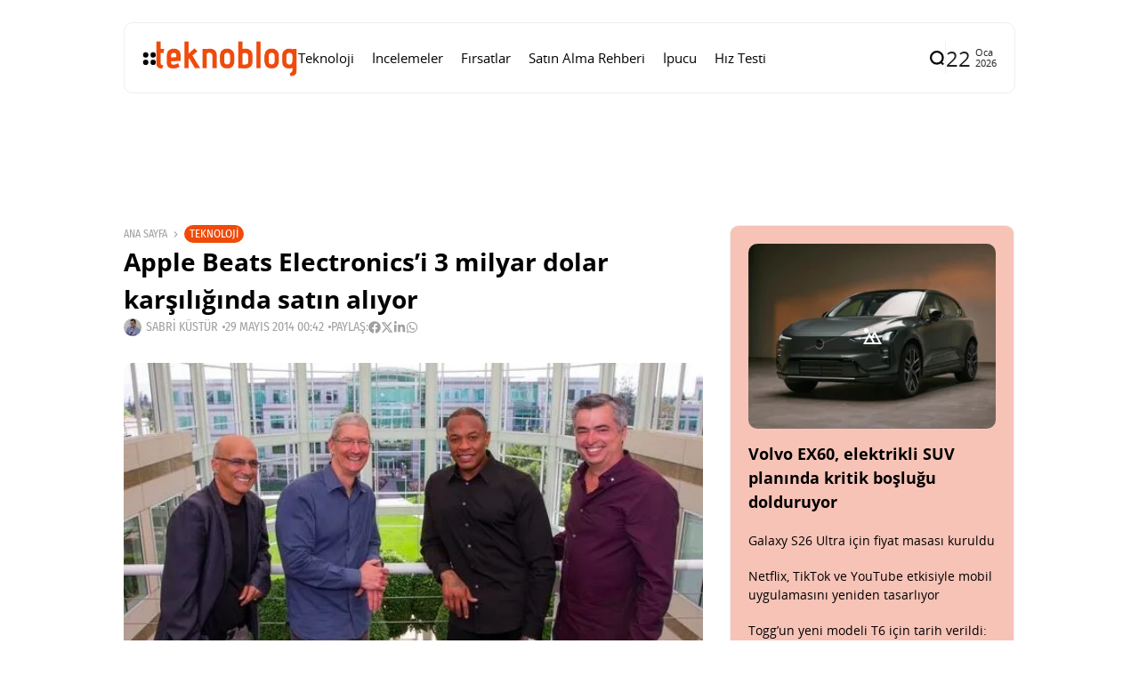

--- FILE ---
content_type: text/css;charset=UTF-8
request_url: https://www.teknoblog.com/wp-content/plugins/powered-cache/includes/file-optimizer.php??-eJyljFsKgCAQAC+UbRJpP9Fd1DUEX7gu0e2rj07Q7wwzcFZhS+6YO9TIR8gEHtGR8KWJq3Bng1DZxGDBcIgOLBGQ+dxTp1Ty+NABfs98Q3xXe9qkVmqZJy3XGxt2PIE=&minify=1
body_size: 8219
content:
@keyframes sby-sk-scaleout{0%{transform:scale(0)}to{opacity:0;transform:scale(1)}}@keyframes fa-spin{0%{transform:rotate(0deg)}to{transform:rotate(359deg)}}body,body.et-db #et-boc{[id^=sb_youtube_].sb_youtube{box-sizing:border-box;margin:0 auto;padding:0;width:100%}[id^=sb_youtube_].sb_youtube *{box-sizing:border-box}[id^=sb_youtube_].sb_youtube .sbi_inner_item:after,[id^=sb_youtube_].sb_youtube:after{clear:both;content:"";display:table}[id^=sb_youtube_].sb_youtube.sby_fixed_height{box-sizing:border-box;overflow:hidden;overflow-y:auto}[id^=sb_youtube_].sb_youtube .sby_items_wrap{box-sizing:border-box;float:left;font-size:13px;line-height:0;width:100%}[id^=sb_youtube_].sb_youtube .sby_items_wrap .sby_inner_item{display:flex;flex-direction:column}[id^=sb_youtube_].sb_youtube .sby_items_wrap .sby_item,[id^=sb_youtube_].sb_youtube .sby_player_outer_wrap .sby_video_thumbnail_wrap,[id^=sb_youtube_].sb_youtube .sby_player_wrap{box-sizing:border-box;display:-moz-inline-stack;display:inline-block;opacity:1;overflow:hidden;padding:inherit!important;text-decoration:none;transition:all .5s ease;vertical-align:top;zoom:1}[id^=sb_youtube_].sb_youtube .sby_items_wrap .sby_item.sby_no_margin{margin:0!important}[id^=sb_youtube_].sb_youtube .sby_items_wrap .sby_item.sby_transition{max-height:0;opacity:0}[id^=sb_youtube_].sb_youtube.sby_col_0 .sby_items_wrap .sby_item,[id^=sb_youtube_].sb_youtube.sby_col_1 .sby_items_wrap .sby_item{width:100%}[id^=sb_youtube_].sb_youtube.sby_col_2 .sby_items_wrap .sby_item{width:50%}[id^=sb_youtube_].sb_youtube.sby_col_3 .sby_items_wrap .sby_item{width:33.33%}[id^=sb_youtube_].sb_youtube.sby_col_4 .sby_items_wrap .sby_item{width:25%}[id^=sb_youtube_].sb_youtube.sby_col_5 .sby_items_wrap .sby_item{width:20%}[id^=sb_youtube_].sb_youtube.sby_col_6 .sby_items_wrap .sby_item{width:16.66%}[id^=sb_youtube_].sb_youtube.sby_col_7 .sby_items_wrap .sby_item{width:14.28%}[id^=sb_youtube_].sb_youtube.sby_col_8 .sby_items_wrap .sby_item{width:12.5%}[id^=sb_youtube_].sb_youtube.sby_col_9 .sby_items_wrap .sby_item{width:11.11%}[id^=sb_youtube_].sb_youtube.sby_col_10 .sby_items_wrap .sby_item{width:10%}.sby-screenreader{display:block!important;height:0!important;line-height:0!important;text-indent:-9999px!important;width:0!important}#sby_lightbox .sby_lb_video_thumbnail_wrap,[id^=sb_youtube_].sb_youtube .sby_player_outer_wrap,[id^=sb_youtube_].sb_youtube .sby_video_thumbnail_wrap{box-sizing:border-box;float:left;position:relative;width:100%}#sby_lightbox .sby_lb_video_thumbnail,#sby_lightbox .sby_video_thumbnail,[id^=sb_youtube_].sb_youtube .sby_video_thumbnail{display:block;line-height:0;position:relative;text-decoration:none;z-index:5}#sby_lightbox .sby_video_thumbnail img,[id^=sb_youtube_].sb_youtube .sby_video_thumbnail img{border-radius:0;height:auto;width:100%}[id^=sb_youtube_].sb_youtube .sby_link{background:#333;background:rgb(0 0 0 / .6);bottom:0;color:#fff;display:none;font-size:12px;left:0;line-height:1.1;overflow:hidden;padding:0;position:absolute;right:0;text-align:center;top:0;width:100%;z-index:1}[id^=sb_youtube_].sb_youtube .sby_link.sby_default a,[id^=sb_youtube_].sb_youtube .sby_link.sby_default p,[id^=sb_youtube_].sb_youtube .sby_link.sby_default span{text-shadow:0 0 10px #000}[id^=sb_youtube_].sb_youtube .sby_link .sby_hover_bottom,[id^=sb_youtube_].sb_youtube .sby_link .sby_lightbox_link,[id^=sb_youtube_].sb_youtube .sby_link .sby_playbtn,[id^=sb_youtube_].sb_youtube .sby_link .sby_username a,[id^=sb_youtube_].sb_youtube .sby_link .sby_youtube_link,[id^=sb_youtube_].sb_youtube .sby_link .svg-inline--fa.fa-play{filter:alpha(opacity=90);opacity:.9}[id^=sb_youtube_].sb_youtube .sby_link .sby_lightbox_link:hover,[id^=sb_youtube_].sb_youtube .sby_link .sby_playbtn:hover,[id^=sb_youtube_].sb_youtube .sby_link .sby_username a:hover,[id^=sb_youtube_].sb_youtube .sby_link .sby_youtube_link:hover,[id^=sb_youtube_].sb_youtube .sby_link .svg-inline--fa.fa-play:hover{filter:alpha(opacity=100);opacity:1}[id^=sb_youtube_].sb_youtube .sby_link_area{bottom:0;left:0;position:absolute;right:0;top:0;z-index:1}[id^=sb_youtube_].sb_youtube .sby_link a{background:none;color:#ddd;color:hsl(0 0% 100% / .7);display:-moz-inline-stack;display:inline-block;line-height:1.1;padding:0;text-decoration:none;vertical-align:top;zoom:1}[id^=sb_youtube_].sb_youtube .sby_link a:active,[id^=sb_youtube_].sb_youtube .sby_link a:hover{color:#fff}[id^=sb_youtube_].sb_youtube .sby_link .sby_lightbox_link{display:block;font-size:49px;font-style:normal!important;left:50%;margin-left:-21px;margin-top:-24px;padding:0;position:absolute;top:50%;z-index:2}[id^=sb_youtube_].sb_youtube .sby_carousel_vid_first .sby_lightbox_link,[id^=sb_youtube_].sb_youtube .sby_type_video .sby_lightbox_link{display:none}[id^=sb_youtube_].sb_youtube .sby_link .sby_youtube_link{bottom:0;font-size:30px;padding:8px;position:absolute;right:2px;z-index:100}[id^=sb_youtube_].sb_youtube .sby_link a:focus,[id^=sb_youtube_].sb_youtube .sby_link a:hover{text-decoration:underline}[id^=sb_youtube_].sb_youtube .sby_player_wrap{height:100%!important;left:0;position:absolute;top:0;width:100%!important;z-index:1}[id^=sb_youtube_].sb_youtube .sby_player_wrap iframe{height:100%!important;width:100%!important}#sby_lightbox .sby_thumbnail_hover,[id^=sb_youtube_].sb_youtube .sby_thumbnail_hover{background:#333;background:rgb(0 0 0 / .6);bottom:0;box-sizing:border-box;color:#fff;display:block;left:0;opacity:0;position:absolute;right:0;top:0;transition:opacity .6s ease-in-out;-moz-transition:opacity .6s ease-in-out;-webkit-transition:opacity .6s ease-in-out;z-index:10}[id^=sb_youtube_].sb_youtube.sby_layout_list .sby_item_video_thumbnail .sby_thumbnail_hover{display:none}[id^=sb_youtube_].sb_youtube .sby_current .sby_thumbnail_hover{opacity:1}#sby_lightbox .sby_thumbnail_hover_inner,[id^=sb_youtube_].sb_youtube .sby_thumbnail_hover_inner{display:inline-block;height:100%;overflow:hidden;padding:10px;width:100%}[id^=sb_youtube_].sb_youtube .sby_thumbnail_hover_inner .sby_video_title{font-size:1.2em;line-height:1.2}#sby_lightbox .sby_video_thumbnail:hover .sby_thumbnail_hover,[id^=sb_youtube_].sb_youtube .sby_video_thumbnail:hover .sby_thumbnail_hover{display:block;opacity:1;transition:opacity .2s ease-in-out;-moz-transition:opacity .2s ease-in-out;-webkit-transition:opacity .2s ease-in-out}[id^=sb_youtube_].sb_youtube.sby_layout_list .sby_item_video_thumbnail.sby_video_thumbnail:hover .sby_thumbnail_hover{display:none;opacity:0;transition:none;-moz-transition:none;-webkit-transition:none}[id^=sb_youtube_].sb_youtube .sby_loader{animation:sby-sk-scaleout 1s ease-in-out infinite;background-color:#000;background-color:rgb(0 0 0 / .5);border-radius:100%;height:20px;left:50%;margin:-10px 0 0 -10px;position:relative;top:50%;width:20px}[id^=sb_youtube_].sb_youtube .sb_youtube_header br,[id^=sb_youtube_].sb_youtube .sby_footer br,[id^=sb_youtube_].sb_youtube .sby_items_wrap br{display:none}[id^=sb_youtube_].sb_youtube .sby_bio br,[id^=sb_youtube_].sb_youtube .sby_caption br{display:initial}.sby_footer p{display:inline;margin:0;padding:0}[id^=sb_youtube_].sb_youtube .sby_footer .sby_loader,[id^=sb_youtube_].sb_youtube .sby_item .sby_loader,[id^=sb_youtube_].sb_youtube .sby_player_outer_wrap .sby_loader{background-color:#fff;margin-top:-11px;position:absolute}[id^=sb_youtube_].sb_youtube .sby_item.sby_player_loading,[id^=sb_youtube_].sb_youtube .sby_player_outer_wrap.sby_player_loading{opacity:.8}#sby_lightbox .fa-spin,[id^=sb_youtube_].sb_youtube .fa-spin{animation:fa-spin 2s linear infinite}#sby_lightbox .fa-pulse,[id^=sb_youtube_].sb_youtube .fa-pulse{animation:fa-spin 1s steps(8) infinite}[id^=sb_youtube_].sb_youtube .sb_youtube_header{clear:both;float:left;line-height:1.2;margin:0 0 15px;padding:0;width:100%}[id^=sb_youtube_].sb_youtube .sb_youtube_header.sby_header_type_generic{display:flex}[id^=sb_youtube_].sb_youtube .sb_youtube_header a{align-items:center;display:flex;float:left;min-width:100%;text-decoration:none;transition:color .5s ease;width:100%}[id^=sb_youtube_].sb_youtube .sb_youtube_header a[data-channel-description=visible]{align-items:flex-start}@media (min-width:480px){[id^=sb_youtube_].sb_youtube .sb_youtube_header.sby_medium .sby_header_img,[id^=sb_youtube_].sb_youtube .sb_youtube_header.sby_medium .sby_header_img img{border-radius:40px;height:80px;width:80px}[id^=sb_youtube_].sb_youtube .sb_youtube_header.sby_medium .sby_header_text h3{font-size:16px}[id^=sb_youtube_].sb_youtube .sb_youtube_header.sby_medium .sby_header_text .sby_bio,[id^=sb_youtube_].sb_youtube .sb_youtube_header.sby_medium .sby_header_text .sby_bio_info{font-size:13px}[id^=sb_youtube_].sb_youtube .sb_youtube_header.sby_medium .sby_header_text .sby_bio,[id^=sb_youtube_].sb_youtube .sb_youtube_header.sby_medium .sby_header_text .sby_bio_info,[id^=sb_youtube_].sb_youtube .sb_youtube_header.sby_medium .sby_header_text h3{line-height:1.4;margin-left:95px!important}[id^=sb_youtube_].sb_youtube .sb_youtube_header.sby_medium .sby_header_text h3{margin-right:-85px!important}[id^=sb_youtube_].sb_youtube .sb_youtube_header.sby_medium .sby_header_text .sby_bio_info{margin-top:4px!important}[id^=sb_youtube_].sb_youtube .sb_youtube_header.sby_medium .sby_header_text.sby_no_bio h3{padding-top:20px!important}[id^=sb_youtube_].sb_youtube .sb_youtube_header.sby_large .sby_header_img,[id^=sb_youtube_].sb_youtube .sb_youtube_header.sby_large .sby_header_img img{border-radius:60px;height:120px;width:120px}[id^=sb_youtube_].sb_youtube .sb_youtube_header.sby_large .sby_header_text h3{font-size:28px}[id^=sb_youtube_].sb_youtube .sb_youtube_header.sby_large .sby_header_text .sby_bio,[id^=sb_youtube_].sb_youtube .sb_youtube_header.sby_large .sby_header_text .sby_bio_info{font-size:13px}[id^=sb_youtube_].sb_youtube .sb_youtube_header.sby_large .sby_header_text .sby_bio,[id^=sb_youtube_].sb_youtube .sb_youtube_header.sby_large .sby_header_text .sby_bio_info,[id^=sb_youtube_].sb_youtube .sb_youtube_header.sby_large .sby_header_text h3{line-height:1.5;margin-left:140px!important}[id^=sb_youtube_].sb_youtube .sb_youtube_header.sby_large .sby_header_text h3{margin-right:-120px!important}[id^=sb_youtube_].sb_youtube .sb_youtube_header.sby_large .sby_header_text .sby_bio_info{margin-top:12px!important}[id^=sb_youtube_].sb_youtube .sb_youtube_header.sby_large .sby_header_text.sby_no_bio h3{padding-top:32px!important}}[id^=sb_youtube_].sb_youtube .sb_youtube_header .sby_header_img{border-radius:40px;float:left;margin:0 0 0 -100%!important;overflow:hidden;position:relative;width:50px}[id^=sb_youtube_].sb_youtube .sb_youtube_header .sby_header_img img{border:none!important;border-radius:40px;float:left;margin:0!important;padding:0!important}[id^=sb_youtube_].sb_youtube .sb_youtube_header.sby_no_consent .sby_header_img{height:50px}[id^=sb_youtube_].sb_youtube .sb_youtube_header.sby_no_consent .sby_header_img_hover{opacity:1}[id^=sb_youtube_].sb_youtube .sb_youtube_header .sby_new_logo{font-size:24px;height:24px;left:50%;margin-left:-12px;margin-top:-12px;position:absolute;top:50%;width:24px}[id^=sb_youtube_].sb_youtube .sb_youtube_header .sby_header_img_hover i{overflow:hidden}[id^=sb_youtube_].sb_youtube .sb_youtube_header .sby_header_img_hover{transition:opacity .4s ease-in-out;z-index:2}[id^=sb_youtube_].sb_youtube .sb_youtube_header .sby_fade_in{opacity:1;transition:opacity .2s ease-in-out}[id^=sb_youtube_].sb_youtube .sb_youtube_header .sby_header_img_hover{background:rgb(0 0 0 / .75);border-radius:40px;bottom:0;color:#fff;-ms-filter:"progid:DXImageTransform.Microsoft.Alpha(Opacity=0)";filter:alpha(opacity=0);left:0;-moz-opacity:0;-khtml-opacity:0;opacity:0;position:absolute;text-align:center;top:0;transition:opacity .2s;width:100%}[id^=sb_youtube_].sb_youtube .sb_youtube_header a:focus .sby_header_img_hover,[id^=sb_youtube_].sb_youtube .sb_youtube_header a:hover .sby_header_img_hover{opacity:1}[id^=sb_youtube_].sb_youtube .sb_youtube_header .sby_header_text{display:flex;flex-wrap:wrap;padding-top:5px;width:100%}[id^=sb_youtube_].sb_youtube .sb_youtube_header .sby_header_text .sby_bio,[id^=sb_youtube_].sb_youtube .sb_youtube_header .sby_header_text h3{clear:both;margin:0 0 0 60px!important;padding:0!important}[id^=sb_youtube_].sb_youtube .sb_youtube_header .sby_header_text .sby_bio{width:100%}[id^=sb_youtube_].sb_youtube .sb_youtube_header h3{font-size:16px;line-height:1.3}[id^=sb_youtube_].sb_youtube .sb_youtube_header p{font-size:13px;line-height:1.3;margin:0;padding:0}[id^=sb_youtube_].sb_youtube p:empty{display:none}[id^=sb_youtube_].sb_youtube .sb_youtube_header .sby_header_text img.emoji{margin-right:3px!important}[id^=sb_youtube_].sb_youtube .sb_youtube_header .sby_header_text.sby_no_bio .sby_bio_info{clear:both}[id^=sb_youtube_].sb_youtube .sb_youtube_header .sby_header_text.sby_no_bio.sby_has_sub h3{padding-top:0!important}[id^=sb_youtube_].sb_youtube .sby_footer{clear:both;float:left;text-align:center;width:100%}[id^=sb_youtube_].sb_youtube .sby_footer .fa-spinner{display:none;font-size:15px;left:50%;margin:-8px 0 0 -7px;position:absolute;top:50%}[id^=sb_youtube_].sb_youtube .sby_footer{opacity:1;transition:all .5s ease-in}[id^=sb_youtube_].sb_youtube .sby_load_btn .sby_btn_text,[id^=sb_youtube_].sb_youtube .sby_load_btn .sby_loader{opacity:1;transition:all .1s ease-in}[id^=sb_youtube_].sb_youtube .sby_hidden{opacity:0!important}#sby_lightbox .sby_btn a,[id^=sb_youtube_].sb_youtube .sby_btn a,[id^=sb_youtube_].sb_youtube .sby_follow_btn a,[id^=sb_youtube_].sb_youtube .sby_footer .sby_load_btn{background:#333;border:none;border-radius:4px;box-sizing:border-box;color:#fff;cursor:pointer;display:-moz-inline-stack;display:inline-block;font-size:13px;line-height:1.5;margin:5px auto 0;padding:7px 14px;text-decoration:none;vertical-align:top;zoom:1}#sby_lightbox .sby_btn .sby_cta_button,[id^=sb_youtube_].sb_youtube .sby_btn .sby_cta_button{font-size:16px}[id^=sb_youtube_].sb_youtube .sby_footer .sby_load_btn{position:relative}#sby_lightbox .sby_btn,[id^=sb_youtube_].sb_youtube .sby_btn,[id^=sb_youtube_].sb_youtube .sby_follow_btn{display:-moz-inline-stack;display:inline-block;text-align:center;vertical-align:top;zoom:1}[id^=sb_youtube_].sb_youtube .sby_follow_btn.sby_top{display:block;margin-bottom:5px}#sby_lightbox .sby_btn .sby_cta_button,[id^=sb_youtube_].sb_youtube .sby_btn .sby_cta_button,[id^=sb_youtube_].sb_youtube .sby_follow_btn a{background:#408bd1;color:#fff}#sby_lightbox .sby_btn a,[id^=sb_youtube_].sb_youtube .sby_btn a,[id^=sb_youtube_].sb_youtube .sby_follow_btn a,[id^=sb_youtube_].sb_youtube .sby_footer .sby_load_btn{transition:all .1s ease-in}[id^=sb_youtube_].sb_youtube .sby_footer .sby_load_btn:hover{box-shadow:inset 0 0 20px 20px hsl(0 0% 100% / .25);outline:none}[id^=sb_youtube_].sb_youtube .sby_follow_btn a:focus,[id^=sb_youtube_].sb_youtube .sby_follow_btn a:hover{box-shadow:inset 0 0 20px 20px hsl(0 0% 100% / .25)}#sby_lightbox .sby_btn .sby_cta_button:focus,#sby_lightbox .sby_btn .sby_cta_button:hover,#sby_lightbox .sby_btn a:focus,[id^=sb_youtube_].sb_youtube .sby_btn .sby_cta_button:focus,[id^=sb_youtube_].sb_youtube .sby_btn .sby_cta_button:hover,[id^=sb_youtube_].sb_youtube .sby_btn a:hover{box-shadow:inset 0 0 10px 20px #359dff;outline:none}#sby_lightbox .sby_btn.sby_custom .sby_cta_button:focus,#sby_lightbox .sby_btn.sby_custom .sby_cta_button:hover,#sby_lightbox .sby_btn.sby_custom a:focus,[id^=sb_youtube_].sb_youtube .sby_btn.sby_custom .sby_cta_button:focus,[id^=sb_youtube_].sb_youtube .sby_btn.sby_custom .sby_cta_button:hover,[id^=sb_youtube_].sb_youtube .sby_btn.sby_custom a:hover,[id^=sb_youtube_].sb_youtube .sby_follow_btn.sby_custom a:focus,[id^=sb_youtube_].sb_youtube .sby_follow_btn.sby_custom a:hover,[id^=sb_youtube_].sb_youtube .sby_footer .sby_load_btn.sby_custom:hover{box-shadow:inset 0 0 20px 20px hsl(0 0% 100% / .15)}#sby_lightbox .sby_btn a:active,[id^=sb_youtube_].sb_youtube .sby_btn a:active,[id^=sb_youtube_].sb_youtube .sby_follow_btn a:active,[id^=sb_youtube_].sb_youtube .sby_footer .sby_load_btn:active{box-shadow:inset 0 0 10px 20px rgb(0 0 0 / .3)}[id^=sb_youtube_].sb_youtube .sby_follow_btn .fa,[id^=sb_youtube_].sb_youtube .sby_follow_btn svg{font-size:15px;margin-bottom:-1px;margin-right:7px}[id^=sb_youtube_].sb_youtube .sby_follow_btn svg{vertical-align:-.125em}[id^=sb_youtube_].sb_youtube .sby_footer .sby_follow_btn{margin-left:5px}@media (max-width:640px){[id^=sb_youtube_].sb_youtube.sby_col_3.sby_mob_col_auto .sby_items_wrap .sby_item,[id^=sb_youtube_].sb_youtube.sby_col_4.sby_mob_col_auto .sby_items_wrap .sby_item,[id^=sb_youtube_].sb_youtube.sby_col_5.sby_mob_col_auto .sby_items_wrap .sby_item,[id^=sb_youtube_].sb_youtube.sby_col_6.sby_mob_col_auto .sby_items_wrap .sby_item{width:50%}[id^=sb_youtube_].sb_youtube.sby_col_10 .sby_items_wrap .sby_item,[id^=sb_youtube_].sb_youtube.sby_col_10.sby_mob_col_auto .sby_items_wrap .sby_item,[id^=sb_youtube_].sb_youtube.sby_col_7 .sby_items_wrap .sby_item,[id^=sb_youtube_].sb_youtube.sby_col_7.sby_mob_col_auto .sby_items_wrap .sby_item,[id^=sb_youtube_].sb_youtube.sby_col_8 .sby_items_wrap .sby_item,[id^=sb_youtube_].sb_youtube.sby_col_8.sby_mob_col_auto .sby_items_wrap .sby_item,[id^=sb_youtube_].sb_youtube.sby_col_9 .sby_items_wrap .sby_item,[id^=sb_youtube_].sb_youtube.sby_col_9.sby_mob_col_auto .sby_items_wrap .sby_item{width:25%}[id^=sb_youtube_].sb_youtube.sby_col_2 .sby_items_wrap .sby_item{width:50%}[id^=sb_youtube_].sb_youtube.sby_col_3 .sby_items_wrap .sby_item{width:33.33%}[id^=sb_youtube_].sb_youtube.sby_col_4 .sby_items_wrap .sby_item{width:25%}[id^=sb_youtube_].sb_youtube.sby_col_5 .sby_items_wrap .sby_item{width:20%}[id^=sb_youtube_].sb_youtube.sby_col_6 .sby_items_wrap .sby_item{width:16.66%}[id^=sb_youtube_].sb_youtube.sby_col_7 .sby_items_wrap .sby_item{width:14.28%}[id^=sb_youtube_].sb_youtube.sby_col_8 .sby_items_wrap .sby_item{width:12.5%}[id^=sb_youtube_].sb_youtube.sby_col_9 .sby_items_wrap .sby_item{width:11.11%}[id^=sb_youtube_].sb_youtube.sby_col_10 .sby_items_wrap .sby_item{width:10%}[id^=sb_youtube_].sb_youtube.sby_width_resp{width:100%!important}}@media (max-width:480px){[id^=sb_youtube_].sb_youtube.sby_col_10.sby_mob_col_auto .sby_items_wrap .sby_item,[id^=sb_youtube_].sb_youtube.sby_col_3.sby_mob_col_auto .sby_items_wrap .sby_item,[id^=sb_youtube_].sb_youtube.sby_col_4.sby_mob_col_auto .sby_items_wrap .sby_item,[id^=sb_youtube_].sb_youtube.sby_col_5.sby_mob_col_auto .sby_items_wrap .sby_item,[id^=sb_youtube_].sb_youtube.sby_col_6.sby_mob_col_auto .sby_items_wrap .sby_item,[id^=sb_youtube_].sb_youtube.sby_col_7.sby_mob_col_auto .sby_items_wrap .sby_item,[id^=sb_youtube_].sb_youtube.sby_col_8.sby_mob_col_auto .sby_items_wrap .sby_item,[id^=sb_youtube_].sb_youtube.sby_col_9.sby_mob_col_auto .sby_items_wrap .sby_item,[id^=sb_youtube_].sb_youtube.sby_mob_col_1 .sby_items_wrap .sby_item{width:100%}[id^=sb_youtube_].sb_youtube.sby_mob_col_2 .sby_items_wrap .sby_item{width:50%}[id^=sb_youtube_].sb_youtube.sby_mob_col_3 .sby_items_wrap .sby_item{width:33.33%}[id^=sb_youtube_].sb_youtube.sby_mob_col_4 .sby_items_wrap .sby_item{width:25%}[id^=sb_youtube_].sb_youtube.sby_mob_col_5 .sby_items_wrap .sby_item{width:20%}[id^=sb_youtube_].sb_youtube.sby_mob_col_6 .sby_items_wrap .sby_item{width:16.66%}[id^=sb_youtube_].sb_youtube.sby_mob_col_7 .sby_items_wrap .sby_item{width:14.28%}}[data-preview-screen=mobile] .sb_youtube.sby_mob_col_2 .sby_items_wrap .sby_item{width:50%}[data-preview-screen=mobile] .sb_youtube.sby_mob_col_3 .sby_items_wrap .sby_item{width:33.33%}[data-preview-screen=mobile] .sb_youtube.sby_mob_col_4 .sby_items_wrap .sby_item{width:25%}[data-preview-screen=mobile] .sb_youtube.sby_mob_col_5 .sby_items_wrap .sby_item{width:20%}[data-preview-screen=mobile] .sb_youtube.sby_mob_col_6 .sby_items_wrap .sby_item{width:16.66%}[data-preview-screen=mobile] .sb_youtube.sby_mob_col_7 .sby_items_wrap .sby_item{width:14.28%}.sb_youtube[data-videostyle=boxed] .sby_items_wrap .sby_item .sby_inner_item{background-color:#fff}.sb_youtube.sby_palette_dark[data-videostyle=boxed] .sby_items_wrap .sby_item .sby_inner_item{background-color:#35363f}.sby_lightboxOverlay{background-color:#000;display:none;filter:progid:DXImageTransform.Microsoft.Alpha(Opacity=80);left:0;opacity:.9;position:absolute;top:0;z-index:9999}.sby_lightbox{font-weight:400;height:100%;left:0;line-height:0;overflow-x:auto;position:absolute;width:100%;z-index:10000}.sby_lightbox .sby_lb-header{padding-top:80px}.sby_lightbox .sby_lb-image{border-radius:3px}.sby_lightbox a:active,.sby_lightbox a:focus,.sby_lightbox a:hover{outline:none}.sby_lightbox a img{border:none}.sby_lb-outerContainer{background-color:#000;border-top-left-radius:4px;border-top-right-radius:4px;height:250px;margin:0 auto;position:relative;width:250px;*zoom:1}.sby_lb-outerContainer .sby_lb-close{background:url(/wp-content/plugins/feeds-for-youtube/public/build/css/../images/close.0cfd6489.png) 100% 0 no-repeat;border:0;cursor:pointer;filter:progid:DXImageTransform.Microsoft.Alpha(Opacity=70);height:30px;opacity:.7;outline:none;padding:0;position:absolute;right:0;text-align:right;top:-40px;transition:opacity .2s;width:30px}.sby_lb-outerContainer:after{clear:both;content:"";display:table}.sby_lb-container{border-radius:3px;bottom:0;height:100%;left:0;padding:4px;position:relative;right:0;top:0;width:100%}.sby_lb-loader{height:25%;left:0;line-height:0;position:absolute;text-align:center;top:43%;width:100%}.sby_lb-cancel{animation:ctf-sk-scaleout 1s ease-in-out infinite;background-color:#666;background-color:hsl(0 0% 100% / .5);border:0;border-radius:100%;display:block;height:32px;margin:0 auto;padding:0;width:32px}.sby_lb-nav{left:0;top:0;width:100%;z-index:10}.sby_lb-container>.nav{left:0}.sby_lb-nav a{background-image:url([data-uri]);height:90%;outline:none;position:absolute;top:0;z-index:100}.sby_lb-next,.sby_lb-prev{cursor:pointer;display:block;height:100%}.sby_lb-nav a.sby_lb-prev{filter:progid:DXImageTransform.Microsoft.Alpha(Opacity=0.5);float:left;left:-70px;opacity:.5;padding-left:10px;padding-right:10px;transition:opacity .2s;width:50px}.sby_lb-nav a.sby_lb-prev:hover{filter:progid:DXImageTransform.Microsoft.Alpha(Opacity=100);opacity:1}.sby_lb-nav a.sby_lb-next{filter:progid:DXImageTransform.Microsoft.Alpha(Opacity=0.5);float:right;opacity:.5;padding-left:10px;padding-right:10px;right:-70px;transition:opacity .2s;width:50px}.sby_lb-nav a.sby_lb-next:hover{filter:progid:DXImageTransform.Microsoft.Alpha(Opacity=100);opacity:1}.sby_lb-nav span{background:url(/wp-content/plugins/feeds-for-youtube/public/build/css/../images/sby-sprite.50dde50c.png) no-repeat;display:block;height:45px;left:20px;margin:-25px 0 0;position:absolute;top:55%;width:34px}.sby_lb-nav a.sby_lb-prev span{background-position:-53px 0}.sby_lb-nav a.sby_lb-next span{background-position:-18px 0;left:auto;right:20px}.sby_lb-data .sby_lb-info{clear:both;float:left;width:100%}.sby_lb-data .sby_lb-number{clear:both;color:#999;display:block;float:left;font-size:12px;padding:5px 0 15px}.sby_lb-data .sby_lb-close{background:url(/wp-content/plugins/feeds-for-youtube/public/build/css/../images/close.0cfd6489.png) 100% 0 no-repeat;border:0;display:block;filter:progid:DXImageTransform.Microsoft.Alpha(Opacity=70);float:right;height:30px;opacity:.7;outline:none;padding:0;text-align:right;transition:opacity .2s;width:30px}.sby_lb-data .sby_lb-close:hover{cursor:pointer;filter:progid:DXImageTransform.Microsoft.Alpha(Opacity=100);opacity:1}.sby_lb-nav{height:auto}.sby_lb-container{padding:0}.sby_lb-container iframe{height:100%;left:0;position:absolute;top:0;width:100%;z-index:1}#sby_lightbox .sby_lightbox_action{border-left:1px solid #666;float:left;font-size:12px;margin:5px 0 0 10px;padding:0 0 0 10px;position:relative}#sby_lightbox .sby_lightbox_action a{color:#999;display:block;float:left;text-decoration:none}#sby_lightbox .sby_lightbox_action a:focus,#sby_lightbox .sby_lightbox_action a:hover{color:#fff}#sby_lightbox .sby_lightbox_action .fa,#sby_lightbox .sby_lightbox_action svg{margin-right:5px}#sby_lightbox .sby_lightbox_action.sby_youtube .fa{font-size:13px}#sby_lightbox .sby_tooltip_social a svg{font-size:19px;margin:auto;padding:3px 4px}#sby_lightbox .sby_lightbox_tooltip{background:hsl(0 0% 100% / .9);border-radius:4px;bottom:22px;box-shadow:0 0 10px rgb(0 0 0 / .4);-moz-box-shadow:0 0 10px rgb(0 0 0 / .4);-webkit-box-shadow:0 0 10px rgb(0 0 0 / .4);box-sizing:border-box;color:#222;display:none;font-size:12px;left:0;line-height:1.3;margin:0;padding:5px 10px;position:absolute;width:100px}#sby_lightbox .sby_lightbox_tooltip .fa-play{bottom:-6px;color:hsl(0 0% 100% / .9);font-size:8px;left:36px;position:absolute}#sby_lightbox .sby_tooltip_social a .fa{font-size:16px;margin:0;padding:5px}#sby_lightbox .sby_tooltip_social a#sby_facebook_icon .fa,#sby_lightbox .sby_tooltip_social a#sby_pinterest_icon .fa,#sby_lightbox .sby_tooltip_social a#sby_twitter_icon .fa{font-size:18px;padding-top:4px}#sby_lightbox .sby_gdpr_notice{display:block;left:50%;margin-left:-44px;margin-top:-44px;padding:20px;position:absolute;top:50%;z-index:6}#sby_lightbox .sby_gdpr_notice svg:not(:root).svg-inline--fa{display:block!important;height:48px;opacity:.8;position:relative;width:48px}#sby_lightbox .sby_gdpr_notice:hover svg:not(:root).svg-inline--fa{opacity:1}#sby_lightbox #sby_mod_box{padding:5px 10px 7px;width:280px}#sby_lightbox .sby_tooltip_social{padding:5px 5px 4px;width:172px}#sby_lightbox .sby_tooltip_social a{border-radius:4px;color:#333}#sby_lightbox .sby_lightbox_action #sby_facebook_icon:hover{background:#3b5998}#sby_lightbox .sby_lightbox_action #sby_twitter_icon:hover{background:#00aced}#sby_lightbox .sby_lightbox_action #sby_google_icon:hover{background:#dd4b39}#sby_lightbox .sby_lightbox_action #sby_linkedin_icon:hover{background:#007bb6}#sby_lightbox .sby_lightbox_action #sby_pinterest_icon:hover{background:#cb2027}#sby_lightbox .sby_lightbox_action #sby_email_icon:hover{background:#333}.sby_lb-dataContainer,.sby_lb-outerContainer{min-width:450px}@media (max-width:450px){.sby_lb-dataContainer,.sby_lb-outerContainer{min-width:0}}.sby_lightbox .sby_lb-image{border-radius:0;display:block;height:auto;margin:0 auto;max-width:inherit}#sby_mod_error{background:#eee;border:1px solid #ddd;border-radius:4px;clear:both;color:#333;display:none;font-size:13px;margin:10px 0;padding:10px 15px;text-align:center}#sby_mod_error p{line-height:1.3!important;margin:0!important;padding:5px 0!important}#sby_mod_error ol,#sby_mod_error ul{margin:0!important;padding:5px 0 5px 20px!important}#sby_mod_error li{margin:0!important;padding:1px 0!important}#sby_mod_error span{font-size:12px}[id^=sb_youtube_].sb_youtube svg:not(:root).svg-inline--fa,[id^=sb_youtube_].sb_youtube_lightbox svg:not(:root).svg-inline--fa{box-sizing:unset;overflow:visible;width:1em}[id^=sb_youtube_].sb_youtube .svg-inline--fa.fa-w-16{width:16px}[id^=sb_youtube_].sb_youtube .svg-inline--fa,[id^=sb_youtube_].sb_youtube_lightbox .svg-inline--fa{display:inline-block;font-size:inherit;height:1em;overflow:visible;vertical-align:-.125em}[id^=sb_youtube_].sb_youtube.sby_player_loaded .sby_player_outer_wrap .sby_video_thumbnail,[id^=sb_youtube_].sb_youtube.sby_player_loaded.sby_layout_list .sby_video_thumbnail{z-index:-1!important}a.sby_video_thumbnail:after{bottom:0;box-shadow:inset 0 0 1px 0 rgb(0 0 0 / .7);content:"";left:0;position:absolute;right:0;top:0;width:100%;z-index:1}[id^=sb_youtube_].sb_youtube .sby_info p{box-sizing:border-box;clear:both;line-height:1.2;margin:0;padding:5px 5px 2px!important;width:100%}#sby_lightbox .sby_video_title,[id^=sb_youtube_].sb_youtube .sby_caption,[id^=sb_youtube_].sb_youtube .sby_date,[id^=sb_youtube_].sb_youtube .sby_ls_message,[id^=sb_youtube_].sb_youtube .sby_video_title{word-wrap:break-word;hyphens:auto}[id^=sb_youtube_].sb_youtube .sby_caption_wrap,[id^=sb_youtube_].sb_youtube .sby_info>p,[id^=sb_youtube_].sb_youtube .sby_thumbnail_hover_inner>p{font-size:1em;line-height:1.3;margin-top:0;padding:0!important}[id^=sb_youtube_].sb_youtube .sby_info .sby_video_title_wrap{font-size:1.2em}[id^=sb_youtube_].sb_youtube .sby_ls_message_wrap,[id^=sb_youtube_].sb_youtube .sby_thumbnail_hover_inner .sby_ls_message_wrap{display:block;line-height:1}[id^=sb_youtube_].sb_youtube .sby_ls_message{background:#408bd1;border-radius:5px;color:#fff;display:inline-block;font-weight:700;line-height:1;padding:3px 5px;transition:all .1s ease-in}[id^=sb_youtube_].sb_youtube .sby_video_title{font-weight:700}[id^=sb_youtube_].sb_youtube .sby_info .sby_ls_message_wrap,[id^=sb_youtube_].sb_youtube .sby_info .sby_stats{margin-bottom:8px}[id^=sb_youtube_].sb_youtube .sby_meta>span+span:before{content:"•";margin:0 4px}[id^=sb_youtube_].sb_youtube .sby_meta span,[id^=sb_youtube_].sb_youtube .sby_stats span{font-size:1em}[id^=sb_youtube_].sb_youtube.sby_col_1 .sby_meta span,[id^=sb_youtube_].sb_youtube.sby_col_1 .sby_stats span,[id^=sb_youtube_].sb_youtube.sby_col_2 .sby_meta span,[id^=sb_youtube_].sb_youtube.sby_col_2 .sby_stats span,[id^=sb_youtube_].sb_youtube.sby_col_3 .sby_meta span,[id^=sb_youtube_].sb_youtube.sby_col_3 .sby_stats span{white-space:nowrap}[id^=sb_youtube_].sb_youtube .sby_stats>span{margin-right:8px}[id^=sb_youtube_].sb_youtube .sby_info{box-sizing:border-box;clear:both;float:left;margin:16px 0;opacity:.9;text-align:center;text-decoration:none;width:100%}[id^=sb_youtube_].sb_youtube .sby_no_space{margin:0;padding:0}[id^=sb_youtube_].sb_youtube .sby_item_caption_wrap{opacity:.9;text-align:center}[id^=sb_youtube_].sb_youtube .sby_video_thumbnail:hover .sby_play_btn{opacity:.5}[id^=sb_youtube_].sb_youtube .sby_play_btn{bottom:50%;color:#fff;height:50px;left:50%;margin-left:-28px;margin-top:-25px;opacity:1;position:absolute;right:50%;top:50%;transition:opacity .2s ease-in-out;-moz-transition:opacity .2s ease-in-out;-webkit-transition:opacity .2s ease-in-out;width:57px;z-index:1}[id^=sb_youtube_].sb_youtube .sby_play_btn_bg{border-left:0 solid #fff0;border-color:#fff0 #fff0 #fff0 #fff;border-style:solid;border-width:9px 0 9px 16px;display:block;height:0;left:22px;position:absolute;top:17px;width:0;z-index:-1}[id^=sb_youtube_].sb_youtube .sby_play_btn svg:not(:root).svg-inline--fa{height:auto;opacity:.75;width:57px}[id^=sb_youtube_].sb_youtube.sby_medium .sby_play_btn{height:40px;margin-left:-22px;margin-top:-20px;width:45px}[id^=sb_youtube_].sb_youtube.sby_medium .sby_play_btn_bg{border-bottom-width:7px;border-left:12px solid #fff;border-top-width:7px;left:18px;top:13px}[id^=sb_youtube_].sb_youtube.sby_medium .sby_play_btn svg:not(:root).svg-inline--fa{width:45px}[id^=sb_youtube_].sb_youtube.sby_small .sby_play_btn{height:32px;margin-left:-18px;margin-top:-16px;width:36px}[id^=sb_youtube_].sb_youtube.sby_small .sby_play_btn_bg{border-bottom-width:6px;border-left:10px solid #fff;border-top-width:6px;left:14px;top:10px}[id^=sb_youtube_].sb_youtube.sby_small .sby_play_btn svg:not(:root).svg-inline--fa{width:36px}[id^=sb_youtube_].sby_layout_gallery .sby_player_outer_wrap .sby_play_btn{z-index:10}[id^=sb_youtube_].sb_youtube .sby_meta .sby_loader,[id^=sb_youtube_].sb_youtube .sby_stats .sby_loader{display:inline-block;left:auto;position:relative;top:5px}[id^=sb_youtube_].sb_youtube .sby_stats .sby_loader{margin-left:0}@media (min-width:481px){[id^=sb_youtube_].sb_youtube .sby_info_side .sby_item .sby_item_video_thumbnail_wrap{clear:none;margin-right:2%;width:48%}[id^=sb_youtube_].sb_youtube .sby_info_side .sby_item .sby_info{clear:none;margin-top:0;width:50%}[id^=sb_youtube_].sb_youtube .sby_info_side .sby_item .sby_info,[id^=sb_youtube_].sb_youtube .sby_info_side .sby_item .sby_item_caption_wrap{text-align:left}[id^=sb_youtube_].sb_youtube .sby_info p{padding:0!important}[id^=sb_youtube_].sb_youtube .sby_info_side .sby_meta span{margin-left:0!important}}#sby_lightbox .sby_thumbnail_hover_inner>span,[id^=sb_youtube_].sb_youtube .sby_thumbnail_hover_inner>span{display:block;line-height:1.2;margin-bottom:5px;text-align:center}.sby_cta_wrap{background:#000;border-radius:10px;bottom:57px;box-sizing:border-box;display:none;height:160px;left:0;margin:auto;padding:0;position:absolute;right:0;width:100%;z-index:50}.sby_cta_inner_wrap img,.sby_cta_state_ended,.sby_cta_state_paused{display:block}#sby_lightbox .sby_cta_item,[id^=sb_youtube_].sb_youtube .sby_cta_item{float:left;font-size:13px;width:50%}#sby_lightbox .sby_cta_cols_1 .sby_cta_item,[id^=sb_youtube_].sb_youtube .sby_cta_cols_1 .sby_cta_item{width:100%}#sby_lightbox .sby_cta_item .sby_btn_wrap,[id^=sb_youtube_].sb_youtube .sby_cta_item .sby_btn_wrap{display:flex;justify-content:center}#sby_lightbox .sby_cta_item .sby_btn,[id^=sb_youtube_].sb_youtube .sby_cta_item .sby_btn{align-self:center}@media (min-width:481px){.sby_cta_wrap{bottom:49px;padding:12px 16px 16px}}[id^=sb_youtube_].sb_youtube .sby_items_wrap.sby_carousel{display:none;width:100%;-webkit-tap-highlight-color:#fff0;direction:ltr;position:relative;z-index:1}.sby_carousel .sby_info,.sby_carousel .sby_owl2row-item{display:none}.sby_carousel_2_row .sby_carousel .sby_item{width:100%!important}.sby-owl-stage{-moz-backface-visibility:hidden;position:relative;-ms-touch-action:pan-Y}.sby-owl-stage:after{clear:both;content:".";display:block;height:0;line-height:0;visibility:hidden}.sby-owl-stage-outer{overflow:hidden;position:relative;-webkit-transform:translateZ(0)}.sby-owl-item,.sby-owl-wrapper{-webkit-backface-visibility:hidden;-moz-backface-visibility:hidden;-ms-backface-visibility:hidden;-webkit-transform:translateZ(0);-moz-transform:translateZ(0);-ms-transform:translateZ(0)}.sby-owl-item{-webkit-backface-visibility:hidden;float:left;min-height:1px;padding:0;position:relative;-webkit-tap-highlight-color:#fff0;-webkit-touch-callout:none}.sby-owl-item img{display:block;width:100%}.sby-owl-dots.disabled,.sby-owl-nav.disabled{display:none}.sby-owl-dot,.sby-owl-nav .sby-owl-next,.sby-owl-nav .sby-owl-prev{cursor:pointer;cursor:hand;-webkit-user-select:none;-moz-user-select:none;user-select:none}.sby-owl-carousel.sby-owl-loaded{display:block}.sby-owl-carousel.sby-owl-loading{display:block;opacity:0}.sby-owl-carousel.sby-owl-hidden{opacity:0}.sby-owl-carousel.sby-owl-refresh .sby-owl-item{visibility:hidden}.sby-owl-carousel.sby-owl-drag .sby-owl-item{-webkit-user-select:none;-moz-user-select:none;user-select:none}.sby-owl-carousel.sby-owl-grab{cursor:move;cursor:grab}.sby-owl-carousel.sby-owl-rtl{direction:rtl}.sby-owl-carousel.sby-owl-rtl .sby-owl-item{float:right}.sby-owl-height{transition:height .5s ease-in-out}.sby-owl-item .sby-owl-lazy{opacity:0;transition:opacity .4s ease}.sby-owl-item img.sby-owl-lazy{transform-style:preserve-3d}.sby-owl-video-wrapper{background:#000;height:100%;position:relative}.sby-owl-video-play-icon{-webkit-backface-visibility:hidden;cursor:pointer;height:80px;left:50%;margin-left:-40px;margin-top:-40px;position:absolute;top:50%;transition:transform .1s ease;width:80px;z-index:1}.sby-owl-video-play-icon:hover{transform:scale(1.3)}.sby-owl-video-playing .sby-owl-video-play-icon,.sby-owl-video-playing .sby-owl-video-tn{display:none}.sby-owl-video-tn{background-position:50%;background-repeat:no-repeat;background-size:contain;height:100%;opacity:0;transition:opacity .4s ease}.sby-owl-video-frame{height:100%;position:relative;width:100%;z-index:1}.sby-owl-nav{margin-top:10px;text-align:center;-webkit-tap-highlight-color:#fff0;margin-top:0}.sby-owl-nav .disabled{cursor:default;opacity:.5}.sby-owl-nav.disabled+.sby-owl-dots{margin-top:10px}.sby-owl-dots{text-align:center;-webkit-tap-highlight-color:#fff0;margin-top:5px;padding:5px 0}.sby-owl-dots .sby-owl-dot{display:inline-block;zoom:1}.sby-owl-dots .sby-owl-dot span{-webkit-backface-visibility:visible;background:#333;border-radius:30px;display:block;filter:Alpha(Opacity=25);height:12px;margin:5px 7px;opacity:.25;transition:opacity .1s ease;width:12px}.sby-owl-dots .sby-owl-dot.active span,.sby-owl-dots .sby-owl-dot:hover span{filter:Alpha(Opacity=100);opacity:1}.sby-owl-item{display:inline-block;vertical-align:top}.sby-owl-stage-outer{overflow-x:hidden;overflow-y:hidden}.sby-owl-item>div{width:100%!important}.sby-post-links{max-width:100%}.sby-owl-item{box-sizing:border-box}.sby-owl-nav>div{background:hsl(0 0% 100% / .3);border-radius:50%;box-shadow:0 0 5px 0 rgb(0 0 0 / .2);color:#000;display:inline-block;font-size:14px;margin-top:-15px;padding:6px 6px 6px 8px;position:absolute;top:50%;transition:all .5s}.sby_carousel:hover .sby-owl-nav>div{background:hsl(0 0% 100% / .5);box-shadow:0 0 5px 0 rgb(0 0 0 / .5);transform:scale(1.1)}.sby_carousel:hover .sby-owl-nav>div:hover{background:#fff;cursor:pointer}.sby-owl-nav .sby-owl-prev{left:0;margin-left:7px;padding:6px 8px 6px 6px}.sby-owl-nav .sby-owl-next{margin-right:7px;right:0}[id^=sb_youtube_].sb_youtube .sby_carousel .sby-owl-nav .svg-inline--fa{height:1.2em}[id^=sb_youtube_].sb_youtube.sby_youtube_feed_single .sby_info{text-align:left}#sby_sf_results_wrap:after{clear:both;content:"";display:table}.sby_sf_results_wrap{margin-top:30px}.sby_sf_result{float:left;margin-bottom:30px}@media (min-width:481px){.sby_sf_info_wrap,.sby_sf_thumb_wrap{float:left;width:49%}.sby_sf_info_wrap{margin-left:2%}}.sby_sf_info_wrap h3{font-size:20px;margin-top:0}.sby_sf_info_wrap p{font-size:1em;margin-top:0}.sby_header_type_generic .sby_header_img{background:#333;color:#fff;height:50px;position:relative;width:50px}.sby_header_type_generic .sby_header_icon{color:#fff;display:block;opacity:.9;transition:background .6s linear,color .6s linear}.sby_header_type_generic:hover .sby_header_icon{display:block;opacity:1;transition:background .2s linear,color .2s linear}[id^=sb_youtube_].sb_youtube .sb_youtube_header .sby_subscribers{display:block;font-size:14px;line-height:1.3;margin-left:15px;padding-top:3px;position:relative;vertical-align:top}[data-preview-screen=mobile] [id^=sb_youtube_].sb_youtube .sb_youtube_header .sby_subscribers{margin-left:70px}[id^=sb_youtube_].sb_youtube .sb_youtube_header .sby_subscribers:before{background-color:#7e7272;border-radius:100px;content:"";height:4px;left:-9px;position:absolute;top:10px;width:4px}[id^=sb_youtube_].sb_youtube .sb_youtube_header[data-header-subscriber=shown] .sby_has_bio h3:after{content:"•";margin:0 6px}[id^=sb_youtube_].sb_youtube .sb_youtube_header .sby_no_bio .sby_subscribers{clear:left;display:inline-block;float:left;margin:0 0 0 60px!important;padding-top:0}[id^=sb_youtube_].sb_youtube .sby-header-type-text{font-size:36px}[id^=sb_youtube_].sb_youtube .sby-header-type-text[data-header-size=medium]{font-size:42px}[id^=sb_youtube_].sb_youtube .sby-header-type-text[data-header-size=large]{font-size:48px}#sby_blank.sby_item,#sby_player_blank{opacity:0}iframe.sby_live_player{height:0!important;visibility:hidden!important;width:0!important}[id^=sb_youtube_].sb_youtube .sby_play_btn i,[id^=sb_youtube_].sb_youtube .sby_play_btn svg{color:#000}[id^=sb_youtube_].sb_youtube.sby_palette_light{background:hsl(0 0% 100% / .75);padding-bottom:10px}[id^=sb_youtube_].sb_youtube.sby_palette_light .sb_youtube_header h3,[id^=sb_youtube_].sb_youtube.sby_palette_light .sby_meta span,[id^=sb_youtube_].sb_youtube.sby_palette_light .sby_video_title{color:#444}[id^=sb_youtube_].sb_youtube.sby_palette_light .sby_footer .sby_load_btn{background:#313131}[id^=sb_youtube_].sb_youtube.sby_palette_light .sby_follow_btn a{background:#448ad0}[id^=sb_youtube_].sb_youtube.sby_palette_dark{background:#20222c;padding:10px}[id^=sb_youtube_].sb_youtube.sby_palette_dark .sb_youtube_header .sby_header_text .sby_bio,[id^=sb_youtube_].sb_youtube.sby_palette_dark .sb_youtube_header .sby_subscribers,[id^=sb_youtube_].sb_youtube.sby_palette_dark .sb_youtube_header h3,[id^=sb_youtube_].sb_youtube.sby_palette_dark .sb_youtube_header.sby-header-type-text span,[id^=sb_youtube_].sb_youtube.sby_palette_dark .sby_meta span,[id^=sb_youtube_].sb_youtube.sby_palette_dark .sby_video_title{color:#fff}[id^=sb_youtube_].sb_youtube.sby_palette_dark .sby_footer .sby_load_btn{background:hsl(0 0% 100% / .2)}[id^=sb_youtube_].sb_youtube.sby_palette_dark .sby_follow_btn a{background:#0096cc}[id^=sb_youtube_][data-videocardlayout=horizontal].sb_youtube .sby_items_wrap .sby_inner_item{align-items:center;display:flex;flex-direction:row}[id^=sb_youtube_][data-videocardlayout=horizontal].sb_youtube .sby_info{margin-top:0;padding:10px 20px}.sby-player-info{display:flex;flex-wrap:wrap;justify-content:center;margin-bottom:10px;width:100%}.sby-player-info .sby-channel-info-bar{align-items:center;background:rgb(0 0 0 / .05);border-radius:4px;display:flex;gap:8px;justify-content:center;margin:8px 4px 0;padding:8px 20px;width:100%}.sby_layout_list .sby-player-info .sby-channel-info-bar{margin:8px 0 12px}.sby-player-info .sby-channel-info-bar .sby-avatar{height:24px;margin-right:2px;width:24px}.sby-player-info .sby-channel-info-bar .sby-avatar img{border-radius:20px;height:100%;vertical-align:inherit;width:100%}.sby-player-info .sby-channel-info-bar .sby-channel-name{color:#141b38;font-size:14px;font-weight:600;letter-spacing:.02em;line-height:120%}.sby-player-info .sby-channel-info-bar .sby-channel-subscriber-count{color:#434960;font-size:14px;font-weight:400;line-height:160%}.sby-player-info .sby-channel-info-bar .sby-channel-subscribe-btn{margin-left:10px}.sby-player-info .sby-channel-info-bar .sby-channel-subscribe-btn a{align-items:center;background:#ed4944;border:none;border-radius:4px;box-shadow:0 2px 5px rgb(60 66 87 / .12),0 1px 1px rgb(0 0 0 / .08),inset 0 -1px 1px rgb(0 0 0 / .12);color:#fff;display:flex;font-size:12px;font-weight:600;gap:4px;line-height:160%;padding:6px 8px;text-decoration:none;transition:all .2s ease-in}.sby-player-info .sby-channel-info-bar .sby-channel-subscribe-btn a:focus,.sby-player-info .sby-channel-info-bar .sby-channel-subscribe-btn a:hover{filter:brightness(93%)}.sby-player-info .sby-video-header-info{margin-top:16px;position:relative;width:100%}.sby-player-info .sby-video-header-info h5{color:#000;font-size:14px;font-weight:600;line-height:160%;margin:2px 0 0}.sby-player-info .sby-video-header-info .sby-video-header-meta{color:#434960;font-size:11px;font-weight:400;line-height:160%}.sby-player-info .sby-video-header-info .sby-video-header-meta span:last-child{margin-left:9px;position:relative}.sby-player-info .sby-video-header-info .sby-video-header-meta span:last-child:after{background-color:#434960;content:"";height:2px;left:-7px;position:absolute;top:6px;width:2px}.sby_layout_list .sby_items_wrap .sby_item .sby_info .sby-player-info{margin-top:-10px}}.elementor,.et-db #et-boc #et-fb-app .et_pb_module.sb_youtube_feed{.sby-feed-block-cta{border:1px solid #e8e8eb;border-radius:2px;position:relative;text-align:center;width:100%}.sby-feed-block-cta-img-ctn{float:left;margin-bottom:30px;margin-top:40px;width:100%}.sby-feed-block-cta-img,.sby-feed-block-cta-img-ctn{align-items:center;display:flex;justify-content:center;position:relative}.sby-feed-block-cta-img{border:2px solid #dcdde1;border-radius:16px;height:65px;transform:rotate(-3deg);width:65px}.sby-feed-block-cta-img span svg{float:left}.sby-feed-block-cta-img>*{transform:rotate(3deg)}.sby-feed-block-cta-logo{bottom:-19px;position:absolute;right:-15px;z-index:1}.sby-feed-block-cta-heading{display:block;font-size:18px;font-weight:600;line-height:25.2px;margin:0 auto 16px;max-width:375px;padding:0;width:100%}.sby-feed-block-cta-btn{background:#0068a0;border-radius:2px;color:#fff!important;cursor:pointer;display:block;font-size:14px;font-weight:600;line-height:22.4px;margin:0 auto;max-width:214px;padding:8px 20px 8px 38px;position:relative;text-align:center}.sby-feed-block-cta-btn:after,.sby-feed-block-cta-btn:before{background:#fff;content:"";height:12px;left:20px;position:absolute;top:14px;width:2px}.sby-feed-block-cta-btn:after{transform:rotate(90deg)}.sby-feed-block-cta-desc{align-items:center;background:#f9f9fa;border-top:1px solid #e8e8eb;display:flex;flex-direction:column;justify-content:center;margin-top:35px;padding:20px;a{color:#434960;text-decoration:underline!important}}.sby-feed-block-cta-desc .sb-elementor-link{text-decoration:underline}.sby-feed-block-cta-desc strong{color:#141b38;font-size:16px;font-weight:600;margin-bottom:4px}.sby-feed-block-cta-desc span{color:#434960;font-size:14px;line-height:1.5em;padding:0 20%}.sby-feed-block-cta-selector{align-items:center;display:flex;flex-direction:column;justify-content:center;margin:0 auto 40px;max-width:384px;padding:0 10px;width:100%}.sby-feed-block-cta-feedselector{background-color:#fff;border:1px solid #1e1e1ecc;margin-bottom:15px;padding:8px 16px;width:100%}.sby-feed-block-create-with{font-size:14px;font-weight:400;line-height:22.4px;text-align:center;a{color:#0068a0}}.sby-feed-block-cta-selector span{color:#2c324c}.sby-feed-block-cta-selector span a{font-weight:600;text-decoration:underline;text-transform:capitalize}.sby-feed-block-cta-selector span a:after{color:#2c324c;font-weight:400;margin-left:2px;text-decoration-color:#fff}.sby-feed-block-cta-selector span a:first-of-type:after,.sby-feed-block-cta-selector span a:nth-child(2):after{content:","}.sby-feed-block-cta-selector span a:nth-of-type(4):after{content:"or";margin-left:5px;margin-right:2px}}.sby-frontend-license-notice{background:#fff;border-radius:4px;bottom:30px;box-shadow:0 0 1px rgb(0 0 0 / .15),0 13.3px 19.32px rgb(0 0 0 / .1),0 0 37.29px rgb(0 0 0 / .05);position:fixed;right:20px;width:298px;z-index:9}.sby-frontend-license-notice .sby-fln-header{background:#fceded;box-sizing:border-box;display:flex;height:26px;justify-content:space-between;padding:5px 8px 0 12px}.sby-frontend-license-notice .sby-fln-header span.sb-text{color:#841919;font-size:11px;font-weight:600;line-height:160%}.sby-frontend-license-notice .sby-fln-header span.sb-left{display:flex}.sby-frontend-license-notice .sby-fln-header .sb-close{cursor:pointer}.sby-frontend-license-notice .sby-fln-header .sb-close svg{transform:translate(1px,-8px)}.sby-frontend-license-notice .sby-fln-header svg{margin-right:6px}.sby-frontend-license-notice .sby-fln-header svg path{fill:#841919}.sby-frontend-license-notice .sby-fln-body{box-sizing:border-box;display:flex;height:58px;padding:9px 12px 15px}.sby-frontend-license-notice .sby-fln-body>svg{height:36px;margin-right:11px;width:44px}.sby-frontend-license-notice .sby-fln-body .sby-fln-expired-text p{color:#141b38;font-size:12px;font-weight:600;line-height:160%;margin:0}.sby-frontend-license-notice .sby-fln-body .sby-fln-expired-text p a{color:#af2121;margin-left:5px;text-decoration:none;text-underline-offset:1px}.sby-frontend-license-notice.sby-ce-license-inactive .sby-fln-body .sby-fln-expired-text p a{color:#0068a0}.sby-frontend-license-notice.sby-ce-license-inactive .sby-fln-body .sby-fln-expired-text p svg path{fill:#0068a0}.sby-frontend-license-notice .sby-fln-body .sby-fln-expired-text svg{display:inline-block;transform:translate(3px,1px);transition:all .2s ease;width:6px}.sby-frontend-license-notice .sby-fln-body .sby-fln-expired-text svg path{fill:#af2121}.sby-frontend-license-notice .sby-fln-body .sby-fln-expired-text a:hover{text-decoration:underline}.sby-frontend-license-notice .sby-fln-body .sby-fln-expired-text a:hover svg{transform:translate(1px,1px)}.sby-frontend-license-notice[data-license-state=inactive] .sby-fln-body .sby-fln-expired-text p a{color:#0068a0}.sby-frontend-license-notice[data-license-state=inactive] .sby-fln-body .sby-fln-expired-text svg path{fill:#0068a0}.sby-license-expired-plain-block-wrapper{border:1px solid #1e1e1e;border-radius:2px}.sby-license-expired-plain-block-wrapper p{margin:0}.sby-license-expired-plain-block-wrapper .sby-lepb-header{align-items:center;background:#fceded;box-sizing:border-box;display:flex;flex-direction:row;justify-content:space-between;padding:6px 20px}.sby-license-expired-plain-block-wrapper.inactive .sby-lepb-header{background:#f9f9fa}.sby-license-expired-plain-block-wrapper .sby-lepb-header .sb-left{align-items:center;display:flex}.sby-license-expired-plain-block-wrapper .sby-lepb-header .sb-left svg{margin-right:8px}.sby-license-expired-plain-block-wrapper .sby-lepb-header .sb-left svg path{fill:#841919}.sby-license-expired-plain-block-wrapper .sby-lepb-header .sb-left p{color:#841919;font-size:14px;font-weight:600;line-height:160%}.sby-license-expired-plain-block-wrapper .sby-lepb-header .sb-right a{color:#841919;font-size:14px;font-weight:600;line-height:160%;text-decoration:none}.sby-license-expired-plain-block-wrapper .sby-lepb-header .sb-right a svg{transform:translate(6px);transition:all .2s ease-in}.sby-license-expired-plain-block-wrapper .sby-lepb-header .sb-right a:hover svg{transform:translate(3px)}.sby-license-expired-plain-block-wrapper .sby-lepb-header .sb-right a svg path{fill:#841919}.sby-license-expired-plain-block-wrapper.inactive .sby-lepb-header .sb-left p{color:#2c324c}.sby-license-expired-plain-block-wrapper.inactive .sby-lepb-header .sb-right a{color:#0068a0}.sby-license-expired-plain-block-wrapper.inactive .sby-lepb-header .sb-left svg path{fill:#2c324c}.sby-license-expired-plain-block-wrapper.inactive .sby-lepb-header .sb-right a svg path{fill:#0068a0}.sby-license-expired-plain-block-wrapper .sby-lepb-body{align-items:center;background-color:#fff;box-sizing:border-box;display:flex;flex-direction:column;justify-content:center;min-height:305px;padding:40px 8px 45px}.sby-license-expired-plain-block-wrapper .sby-lepb-body .sby-block-body-title{color:#1e1e1e;font-size:18px;font-weight:600;line-height:140%;margin-top:15px;text-align:center}.sby-license-expired-plain-block-wrapper .sby-lepb-body a{background:#0068a0;border-radius:2px;box-sizing:border-box;color:#fff;font-size:14px;font-weight:600;height:38px;line-height:160%;margin-top:29px;padding:8px 12px 8px 20px;text-decoration:none;width:226px}.sby-license-expired-plain-block-wrapper .sby-lepb-body a svg{transform:translate(10px);transition:all .2s ease-in}.sby-license-expired-plain-block-wrapper .sby-lepb-body a:hover svg{transform:translate(6px)}.sby-license-expired-plain-block-wrapper .sby-lepb-body a svg path{fill:#fff}.sby-license-expired-plain-block-wrapper .sby-lepd-footer{background:#f9f9fa;border-top:1px solid #e6e6eb;padding:12px 20px 16px;text-align:center}.sby-license-expired-plain-block-wrapper .sby-lepd-footer .sby-lepd-footer-title{color:#141b38;font-size:16px;font-weight:600;line-height:160%}.sby-license-expired-plain-block-wrapper .sby-lepd-footer p{color:#434960;font-size:14px;font-weight:400;line-height:160%}.sby-license-expired-plain-block-wrapper .sby-lepd-footer p a{color:#434960;text-underline-offset:2px}.sby-block-license-expired-notice-ctn{background:#fff;border:1px solid #e8e8eb;box-shadow:0 1px 2px rgb(0 0 0 / .05),0 4px 5px rgb(0 0 0 / .05);margin-bottom:20px}.sby-block-license-expired-notice-ctn .sby-blen-header{align-items:center;background:#fceded;box-sizing:border-box;display:flex;height:27px;padding:4px 12px}.sby-block-license-expired-notice-ctn .sby-blen-header svg path{fill:#841919}.sby-block-license-expired-notice-ctn .sby-blen-header span{color:#841919;font-size:12px;font-weight:600;line-height:160%;margin-left:8px}.sby-block-license-expired-notice-ctn .sby-blen-resolve{color:#591111;display:flex;font-size:14px;font-weight:600;justify-content:space-between;line-height:160%;padding:6px 12px}.sby-block-license-expired-notice-ctn .sby-blen-resolve span{margin-left:8px}.sby-block-license-expired-notice-ctn.sby-bln-license-state-inactive .sby-blen-resolve span{color:#141b38}.sby-block-license-expired-notice-ctn .sby-blen-resolve a{color:#d72c2c;font-size:14px;font-weight:600;line-height:160%;text-decoration:none}.sby-block-license-expired-notice-ctn .sby-blen-resolve .sby-right svg{margin-left:6px;transition:all .2s ease-in}.sby-block-license-expired-notice-ctn .sby-blen-resolve .sby-right:hover svg{margin-left:3px}.sby-block-license-expired-notice-ctn .sby-blen-resolve .sby-right svg path{fill:#d72c2c}.sby-block-license-expired-notice-ctn.sby-bln-license-state-inactive .sby-blen-resolve a{color:#0068a0}.sby-block-license-expired-notice-ctn.sby-bln-license-state-inactive .sby-blen-resolve .sby-right svg path{fill:#0068a0}.sby_lb-dataContainer{border-bottom-left-radius:4px;border-bottom-right-radius:4px;font-family:Open Sans,Helvetica,Arial,sans-serif;margin:0 auto;padding-top:5px;width:100%;*zoom:1}.sby_lb-dataContainer:after{clear:both;content:"";display:table}.sby_lb-data{color:#ccc;padding:0 4px}.sby_lb-data .sby_lb-details{float:left;line-height:1.1;text-align:left;width:85%}.sby_lb-data .sby_lb-caption{color:#ccc;float:left;font-size:13px;font-weight:400;line-height:1.3;padding-bottom:3px;word-wrap:break-word;hyphens:auto}.sby_lb-data .sby_lb-caption .ctf-screename-sep,.sby_lb-data .sby_lb-caption a{color:#ccc;font-weight:700;text-decoration:none}.sby_lb-data .sby_lb-caption a:hover{color:#fff;text-decoration:underline}.sby_lb-data .sby_lb-caption .sby_lightbox_username{color:#ccc;display:block;float:left;margin:0 0 5px;padding-bottom:0;width:100%}.sby_lb-data .sby_lb-caption .sby_lightbox_username:hover p{color:#fff;text-decoration:underline}.sby_lightbox .sby_lightbox_username img{background:#666;border:none;border-radius:5px;float:left;height:48px;margin-right:10px;width:48px}.sby_lightbox_username p{color:#ccc;float:left;font-size:13px;font-weight:700;line-height:32px;margin:0;padding:0;text-align:left}.sby_lb-data .ctf-caption-text{margin-left:58px;padding-top:3px;width:100%}.sby_lb-data .sby_lb-caption .ctf-author-screenname,.sby_lb-data .sby_lb-caption .ctf-tweet-date{font-weight:400}.sby_lb-data .sby_lb-info{clear:both;float:left;width:100%}.sby_lb-data .sby_lb-number{clear:both;color:#999;display:block;float:left;font-size:12px;padding:5px 0 15px}.sby_lb-data .sby_lb-close{background:url(/wp-content/plugins/feeds-for-youtube/public/build/css/../images/close.0cfd6489.png) 100% 0 no-repeat;border:0;display:block;filter:progid:DXImageTransform.Microsoft.Alpha(Opacity=70);float:right;height:30px;opacity:.7;outline:none;padding:0;text-align:right;transition:opacity .2s;width:30px}.sby_lb-data .sby_lb-close:hover{cursor:pointer;filter:progid:DXImageTransform.Microsoft.Alpha(Opacity=100);opacity:1}